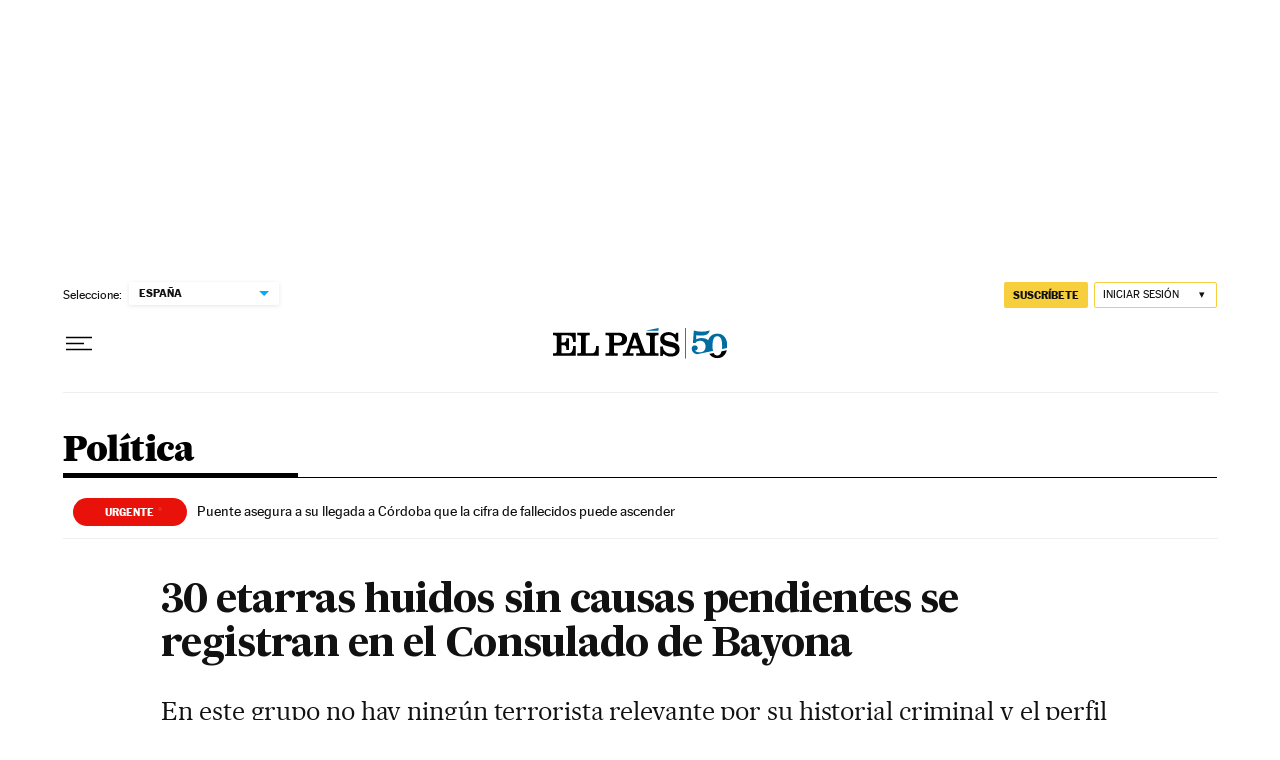

--- FILE ---
content_type: application/javascript; charset=utf-8
request_url: https://fundingchoicesmessages.google.com/f/AGSKWxWPM7rOKXGumiwcryXfo_HzYONmgunDTjAy5j9TF55l_V16AVd-ShSed19VffNqU0IHYogzHfjxqTkOjkZx4_onjxg7AB-Jqv9HlUuC3K8vpzg-76R53IQSekUJ9ihe01KSPyo=?fccs=W251bGwsbnVsbCxudWxsLG51bGwsbnVsbCxudWxsLFsxNzY4ODA5MzY2LDE1MDAwMDAwMF0sbnVsbCxudWxsLG51bGwsW251bGwsWzcsNl0sbnVsbCxudWxsLG51bGwsbnVsbCxudWxsLG51bGwsbnVsbCxudWxsLG51bGwsMV0sImh0dHBzOi8vZWxwYWlzLmNvbS9wb2xpdGljYS8yMDEzLzAzLzAzL2FjdHVhbGlkYWQvMTM2MjMyNzA4Nl81MTYxMTguaHRtbCIsbnVsbCxbWzgsIk05bGt6VWFaRHNnIl0sWzksImVuLVVTIl0sWzE2LCJbMSwxLDFdIl0sWzE5LCIyIl0sWzE3LCJbMF0iXSxbMjQsIiJdLFsyOSwiZmFsc2UiXV1d
body_size: 103
content:
if (typeof __googlefc.fcKernelManager.run === 'function') {"use strict";this.default_ContributorServingResponseClientJs=this.default_ContributorServingResponseClientJs||{};(function(_){var window=this;
try{
var np=function(a){this.A=_.t(a)};_.u(np,_.J);var op=function(a){this.A=_.t(a)};_.u(op,_.J);op.prototype.getWhitelistStatus=function(){return _.F(this,2)};var pp=function(a){this.A=_.t(a)};_.u(pp,_.J);var qp=_.Zc(pp),rp=function(a,b,c){this.B=a;this.j=_.A(b,np,1);this.l=_.A(b,_.Nk,3);this.F=_.A(b,op,4);a=this.B.location.hostname;this.D=_.Dg(this.j,2)&&_.O(this.j,2)!==""?_.O(this.j,2):a;a=new _.Og(_.Ok(this.l));this.C=new _.bh(_.q.document,this.D,a);this.console=null;this.o=new _.jp(this.B,c,a)};
rp.prototype.run=function(){if(_.O(this.j,3)){var a=this.C,b=_.O(this.j,3),c=_.dh(a),d=new _.Ug;b=_.fg(d,1,b);c=_.C(c,1,b);_.hh(a,c)}else _.eh(this.C,"FCNEC");_.lp(this.o,_.A(this.l,_.Ae,1),this.l.getDefaultConsentRevocationText(),this.l.getDefaultConsentRevocationCloseText(),this.l.getDefaultConsentRevocationAttestationText(),this.D);_.mp(this.o,_.F(this.F,1),this.F.getWhitelistStatus());var e;a=(e=this.B.googlefc)==null?void 0:e.__executeManualDeployment;a!==void 0&&typeof a==="function"&&_.Qo(this.o.G,
"manualDeploymentApi")};var sp=function(){};sp.prototype.run=function(a,b,c){var d;return _.v(function(e){d=qp(b);(new rp(a,d,c)).run();return e.return({})})};_.Rk(7,new sp);
}catch(e){_._DumpException(e)}
}).call(this,this.default_ContributorServingResponseClientJs);
// Google Inc.

//# sourceURL=/_/mss/boq-content-ads-contributor/_/js/k=boq-content-ads-contributor.ContributorServingResponseClientJs.en_US.M9lkzUaZDsg.es5.O/d=1/exm=ad_blocking_detection_executable,kernel_loader,loader_js_executable/ed=1/rs=AJlcJMzanTQvnnVdXXtZinnKRQ21NfsPog/m=cookie_refresh_executable
__googlefc.fcKernelManager.run('\x5b\x5b\x5b7,\x22\x5b\x5bnull,\\\x22elpais.com\\\x22,\\\x22AKsRol_iFCGGtdqGu3xoh8wh4mg_X6ZtQ0kDnmoJVnYOxkuzi9iXj-LLt6FYS6QW23hPLxbVH0Z3CV6ZqZsOBTifmCHPwLctghgufD4QxALhA61yJEtkN5KZNz0G-pgSfBJW20oIZUq-M1gcUHYwSe1GG_6nn8TXDQ\\\\u003d\\\\u003d\\\x22\x5d,null,\x5b\x5bnull,null,null,\\\x22https:\/\/fundingchoicesmessages.google.com\/f\/AGSKWxXKgxxSrzw8ZgavyNFBTAfmk8XAWzBK44LGP8mj5MRIhpl83XmRjWZY7Ytsjcb2hswHcS-PQdYlBzbmvi4xBxo313JZwVnP5N_LggUBuuScIhZl0j4buN_EABgpXtsFbB2Kbiw\\\\u003d\\\x22\x5d,null,null,\x5bnull,null,null,\\\x22https:\/\/fundingchoicesmessages.google.com\/el\/AGSKWxWOcSYeUQl5oZ5QOEGHw_9ec87-8Cu7avW-OKn6QcEpF84e66TLlc6ItDQfBQPQ4xOTaTjL1eHlDiFOSYQIko0Bduya1D9MHWXtNz2rzph8XralgNXowvHPSdMMqRP8415bfRo\\\\u003d\\\x22\x5d,null,\x5bnull,\x5b7,6\x5d,null,null,null,null,null,null,null,null,null,1\x5d\x5d,\x5b3,1\x5d\x5d\x22\x5d\x5d,\x5bnull,null,null,\x22https:\/\/fundingchoicesmessages.google.com\/f\/AGSKWxU2h4LD9-KBqZZAae7eM3CLGsiqBv-Gk9U3p4CQgDefvlInR9u_5Te8_y6oD72cQg0-JYMdk-B0uvdMZyWjcg6zGfiZoZWUV56m1PPNdp3TKz23geb7reS-kO0D6EawrbvIWJk\\u003d\x22\x5d\x5d');}

--- FILE ---
content_type: application/javascript; charset=utf-8
request_url: https://fundingchoicesmessages.google.com/f/AGSKWxXceO-SK2fnNhISqmJCL0lWFLzaPDA1jFWXXYF0PgPmgiEjTVwcI7T35P6pxcXqYgB6wTG3fD00GPfMODrXA5x1t9f5D2-R7publ8tkscwf3zmGjjrAT2VkPYFchTt6XO4M_YX4CXhliU_7VJgp4gw0tbpg0kWyHgxgw2jqf5v9q7X7l7wJ7I6BJQGc/_/adsco./footertextads./ad_234x60_/ad/login-?idaffiliation=
body_size: -1289
content:
window['86ca988f-19d0-4cc7-8996-174d3bdd9571'] = true;